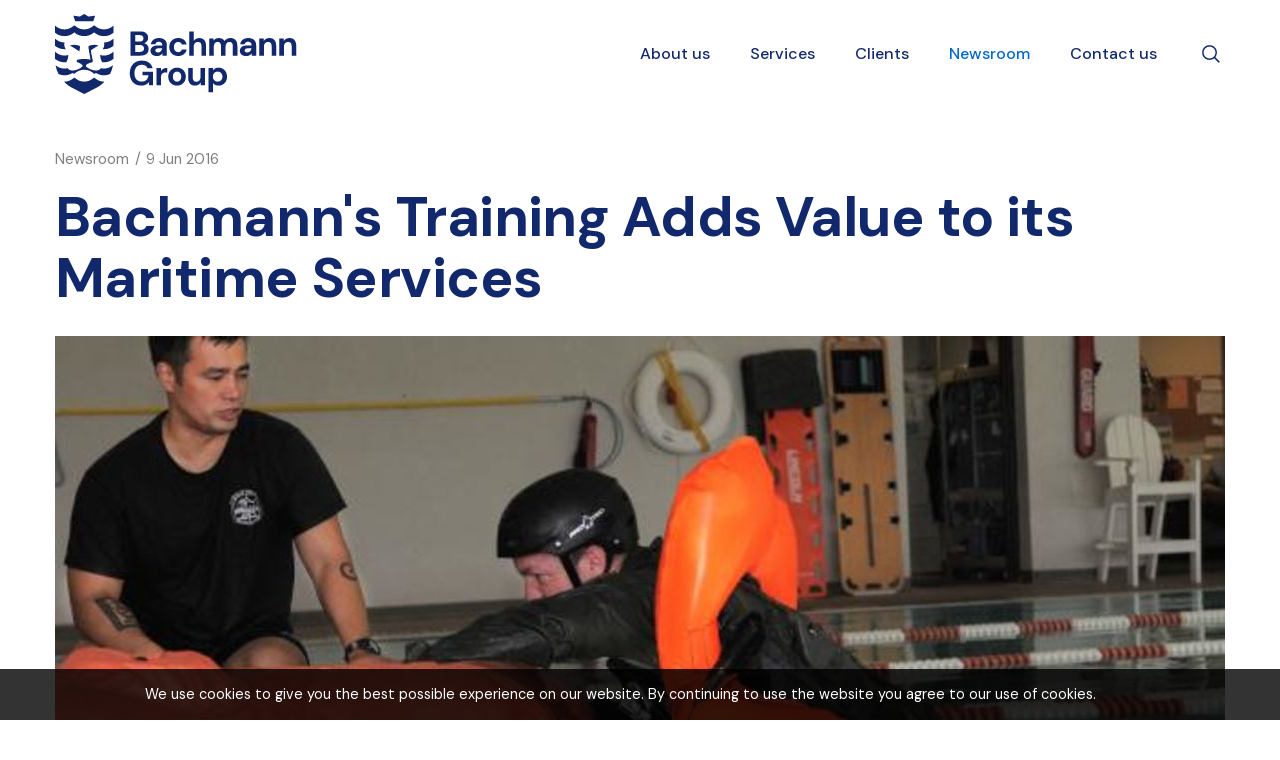

--- FILE ---
content_type: text/html; charset=utf-8
request_url: https://bachmanngroup.com/bachmanns-training-adds-value-to-its-maritime
body_size: 5857
content:
<!DOCTYPE html>
<html lang="en-gb" prefix="og: http://ogp.me/ns#" class="blog-article-page">
	<head>
		<title>Bachmann's Training Adds Value to its Maritime Services</title>
		<script>window.app={documentReady:[],windowLoad:[],extensions:{}};document.cookie='pxRatio='+(window.devicePixelRatio||1)+'; expires='+new Date(new Date().getTime()+1000*3600*24*365).toUTCString()+'; path=/; samesite=None; Secure';</script>
		<base target="_top" />
		<meta charset="utf-8" />
		<meta name="description" content="It’s been a year now since Bachmann Training moved into their new offices and workshop in the Fareham Innovation Centre in Lee on Solent. The..." />
		<meta name="author" content="BachmannHR Group Ltd" />
		<meta name="viewport" content="width=device-width, initial-scale=1" />
		<meta name="googlebot" content="noodp" />
		<meta name="apple-mobile-web-app-title" content="Bachmann Group" />
		<meta property="og:type" content="article" />
		<meta property="og:url" content="https://bachmanngroup.com/bachmanns-training-adds-value-to-its-maritime" />
		<meta property="og:title" content="Bachmann's Training Adds Value to its Maritime Services" />
		<meta property="og:description" content="It’s been a year now since Bachmann Training moved into their new offices and workshop in the Fareham Innovation Centre in Lee on Solent. The..." />
		<meta property="og:image" content="https://bachmanngroup.com/images/pictures/bachmannyachts/news/airmen_get_a_refresher_in_water_survival_training_150105-f-of524-384_0-2-(564x315).jpg?mode=v" />
		<meta property="og:image:secure_url" content="https://bachmanngroup.com/images/pictures/bachmannyachts/news/airmen_get_a_refresher_in_water_survival_training_150105-f-of524-384_0-2-(564x315).jpg?mode=v" />
		<meta property="og:image:type" content="image/jpeg" />
		<meta property="og:image:width" content="564" />
		<meta property="og:image:height" content="315" />
		<meta property="og:locale" content="en_GB" />
		<meta property="og:updated_time" content="2017-09-13T12:52:31+01:00" />
		<meta property="og:site_name" content="Bachmann Group" />
		<meta property="article:published_time" content="2016-06-09T10:20:00+01:00" />
		<meta property="article:modified_time" content="2017-09-13T12:52:31+01:00" />
		<meta name="twitter:card" content="summary_large_image" />
		<meta name="twitter:title" content="Bachmann's Training Adds Value to its Maritime Services" />
		<meta name="twitter:description" content="It’s been a year now since Bachmann Training moved into their new offices and workshop in the Fareham Innovation Centre in Lee on Solent. The..." />
		<meta name="twitter:image" content="https://bachmanngroup.com/images/pictures/bachmannyachts/news/airmen_get_a_refresher_in_water_survival_training_150105-f-of524-384_0-(280x150-ffffff).jpg" />
		<link rel="icon" type="image/png" sizes="192x192" href="/i/favicon-192x192.png" />
		<link rel="icon" type="image/png" sizes="32x32" href="/i/favicon-32x32.png" />
		<link rel="apple-touch-icon" href="/i/apple-touch-icon.png" />
		<link rel="alternate" type="application/rss+xml" href="/rss.xml" title="RSS" />
		<link rel="preconnect" href="https://fonts.googleapis.com" crossorigin />
		<link rel="preconnect" href="https://fonts.gstatic.com" crossorigin />
		<link rel="stylesheet" href="https://fonts.googleapis.com/css2?family=DM+Sans:ital,wght@0,400;0,500;0,700;1,400;1,500;1,700&amp;display=swap" media="print" onload="this.media='all'" />
		<link rel="stylesheet" href="/main.css" />
		<script async src="/main.js"></script>
		<script async src="https://www.googletagmanager.com/gtag/js?id=UA-102761356-1"></script>
		<script>window.dataLayer=window.dataLayer||[];function gtag(){dataLayer.push(arguments);}
gtag('js',new Date());gtag('config',"UA-102761356-1");gtag('config',"G-2R51GQYN11");</script>
	</head>
	<body>
		<div id="app">
			<header class="common">
				<div class="wrap">
					<div class="master-group">
						<div class="wrap">
							<div data-dropdown-scope>
								<div class="row">
									<div class="col-sm-3">
		<div class="logo"><span><a href="/"><img
			src="/i/logo.svg"
			alt="Bachmann Group"
		/></a></span></div>
									</div>
									<div class="col-sm-7">
										<div class="slave-group collapse" id="main-navigation">
											<div class="wrap">
		<div class="search">
			<form
				action="/search"
				method="get"
			>
				<div class="wrap">
					<span><input
						type="text"
						name="keywords"
						value=""
						placeholder="Search"
					/></span>
					<span><input
						type="submit"
						value="Search"
					/></span>
				</div>
			</form>
		</div>
		<nav class="main-navigation">
			<ul>
				<li class="dropdown" data-content-id="1"><a href="/about-us" title="Based in Guernsey in the Channel Islands, most of our clients emanate from Britain, mainland Europe and overseas" class="dropdown-toggle" data-toggle="dropdown"><span>About us</span></a>
					<ul class="dropdown-menu">
						<li><a href="/who-we-are">Who we are</a></li>
						<li><a href="/what-we-do">What we do</a></li>
						<li><a href="/why-choose-us">Why choose us?</a></li>
						<li><a href="/meet-the-team">Meet the team</a></li>
						<li><a href="/careers">Working with us</a></li>
						<li><a href="/download-our-brochures">Download our brochures</a></li>
						<li><a href="/iso-9001-certified">ISO 9001 Certified</a></li>
						<li><a href="/bacs-approved-bureau">BACS Approved Bureau</a></li>
						<li><a href="/media">Media</a></li>
					</ul>
				</li>
				<li class="dropdown" data-content-id="146331"><a href="/services" title="We can provide a full range of services normally associated with the corporate ownership of yachts, employment of seafarers, offshore oil and gas..." class="dropdown-toggle" data-toggle="dropdown"><span>Services</span></a>
					<ul class="dropdown-menu">
						<li>
							<a href="/marine" data-toggle="collapse" data-target="#collapse-content-146332">Commercial Shipping<s class="caret"></s></a>
							<div class="collapse" id="collapse-content-146332">
								<ul>
									<li><a href="/total-crew-management">Total Crew Management</a></li>
									<li><a href="/payroll-management">Payroll Management</a></li>
									<li><a href="/provision-of-temporary-seafarers">Provision of Temporary Seafarers</a></li>
									<li><a href="/recruitment">Recruitment</a></li>
									<li><a href="/ship-management">Ship Management</a></li>
									<li><a href="/consultancy">Consultancy</a></li>
								</ul>
							</div>
						</li>
						<li>
							<a href="/yachting" data-toggle="collapse" data-target="#collapse-content-146465">Yachting<s class="caret"></s></a>
							<div class="collapse" id="collapse-content-146465">
								<ul>
									<li><a href="/corporate-yacht-ownership">Corporate Yacht Ownership</a></li>
									<li><a href="/yacht-registration">Yacht Registration</a></li>
									<li><a href="/vat">VAT, Temporary Admission</a></li>
									<li><a href="/crew-employment-payroll">Crew Employment &amp; Payroll</a></li>
									<li><a href="/yacht-management-security">Yacht Management, Mini ISM &amp; ISM</a></li>
									<li>
										<a href="/employment" data-toggle="collapse" data-target="#collapse-content-146477">Employment<s class="caret"></s></a>
										<div class="collapse" id="collapse-content-146477">
											<ul>
												<li><a href="/crew-management">Crew Management</a></li>
												<li><a href="/crew-pensions">Crew Pensions</a></li>
												<li><a href="/crew-travel">Crew Travel</a></li>
												<li><a href="/offshore-banking">Offshore Banking</a></li>
												<li><a href="/payroll">Payroll</a></li>
												<li><a href="/employment-recruitment">Recruitment</a></li>
											</ul>
										</div>
									</li>
								</ul>
							</div>
						</li>
						<li><a href="/aviation">Aviation</a></li>
						<li><a href="/consultancy">Consultancy</a></li>
						<li><a href="/offshore-payroll">Offshore</a></li>
						<li><a href="/port-services">Port Services</a></li>
						<li>
							<a href="/recruitment" data-toggle="collapse" data-target="#collapse-content-146348">Recruitment<s class="caret"></s></a>
							<div class="collapse" id="collapse-content-146348">
								<ul>
									<li>
										<a href="/marine-jobs" data-toggle="collapse" data-target="#collapse-content-146603">Job Search<s class="caret"></s></a>
										<div class="collapse" id="collapse-content-146603">
											<ul>
												<li><a href="/register-with-us">Register With Us</a></li>
												<li><a href="/marine-jobs-chief-engineer">Chief Engineer</a></li>
												<li><a href="/cooks">Cook's Position</a></li>
											</ul>
										</div>
									</li>
									<li><a href="/marine-employment">Marine Employment</a></li>
									<li>
										<a href="/royal-fleet-auxiliary" data-toggle="collapse" data-target="#collapse-content-146646">Royal Fleet Auxiliary Campaign<s class="caret"></s></a>
										<div class="collapse" id="collapse-content-146646">
											<ul>
												<li><a href="/engineering-officers">Engineering Officers</a></li>
												<li><a href="/electro-technical-officers">Electro-Technical Officers</a></li>
												<li><a href="/rfa-gallery">RFA Gallery</a></li>
											</ul>
										</div>
									</li>
									<li>
										<a href="/for-candidates" data-toggle="collapse" data-target="#collapse-content-146642">For Candidates<s class="caret"></s></a>
										<div class="collapse" id="collapse-content-146642">
											<ul>
												<li><a href="/cv-guide">CV Guide</a></li>
											</ul>
										</div>
									</li>
									<li><a href="/quality-policy-and-objectives">Quality Policy and Objectives</a></li>
								</ul>
							</div>
						</li>
						<li><a href="/multiwage">MultiWage – International, Channel Islands, IOM, Malta, Gibraltar &amp; UK payrolls</a></li>
						<li><a href="/yacht-agency-channel-islands">Yacht Agency and Fuelling - Channel Islands</a></li>
						<li><a href="/marine-travel">Marine Travel</a></li>
						<li>
							<a href="/fiduciary-services" data-toggle="collapse" data-target="#collapse-content-146412">Fiduciary Services<s class="caret"></s></a>
							<div class="collapse" id="collapse-content-146412">
								<ul>
									<li><a href="/company-administration">Company Administration</a></li>
								</ul>
							</div>
						</li>
					</ul>
				</li>
				<li data-content-id="146414"><a href="/clients" title="Bachmann Group supply crew and payroll services to a wide range of clients."><span>Clients</span></a></li>
				<li class="dropdown current" data-content-id="3077"><a href="/blog" class="dropdown-toggle" data-toggle="dropdown"><span>Newsroom</span></a>
					<ul class="dropdown-menu">
						<li><a href="/news">News</a></li>
						<li><a href="/aviation-news">Aviation News</a></li>
						<li><a href="/yachts-news">Yachts News</a></li>
						<li><a href="/recruitment-news">Recruitment News</a></li>
						<li><a href="/events">Events</a></li>
					</ul>
				</li>
				<li data-content-id="3068"><a href="/contact-us"><span>Contact us</span></a></li>
			</ul>
		</nav>
											</div>
										</div>
									</div>
									<div class="hidden-xs col-sm-2">
										<div class="icon-navigation-group">
											<div class="wrap">
		<nav class="search-navigation">
			<ul>
				<li><a href="/search"><span>Search</span></a></li>
			</ul>
		</nav>
											</div>
										</div>
									</div>
									<div class="visible-xs col-sm-12">
										<button type="button" class="main-navigation-toggle" data-toggle="collapse" data-target="#main-navigation"><span><s></s><s></s><s></s></span></button>
									</div>
								</div>
							</div>
						</div>
					</div>
				</div>
			</header>
			<main>
				<article class="wrap">
		<nav class="breadcrumb-navigation">
			<ol itemscope="itemscope" itemtype="http://schema.org/BreadcrumbList">
				<li itemprop="itemListElement" itemscope="itemscope" itemtype="http://schema.org/ListItem">
					<a href="/blog" itemprop="item"><span itemprop="name">Newsroom</span></a>
					<meta itemprop="position" content="1" />
				</li>
				<li>
					<a><span>9 Jun 2016</span></a>
				</li>
			</ol>
		</nav>
		<h1>Bachmann's Training Adds Value to its Maritime Services</h1>
<p><img loading="lazy" class="content-image" alt="Airmen_get_a_refresher_in_water_survival_training_150105-F-OF524-384_0" height="613" width="1098"   data-imgfile="969_2000" src="/images/pictures/bachmannyachts/news/airmen_get_a_refresher_in_water_survival_training_150105-f-of524-384_0-2-(content-full-width).jpg" /></p>    <p>It’s been a year now since&nbsp;<a href="https://bachmanngroup.com/bachmann-training" rel="nofollow" target="_blank">Bachmann Training</a>&nbsp;moved into their new offices and workshop in the Fareham Innovation Centre in Lee on Solent.</p>    <p>The&nbsp;<a href="http://bachmanngroup.com/" rel="nofollow" target="_blank">Bachmann Group</a>, through its subsidiary company&nbsp;<a href="https://bachmanngroup.com/bachmann-training" rel="nofollow" target="_blank">Bachmann Training</a>, offers a fresh and flexible look at your training needs, covering both&nbsp;<a href="https://bachmanngroup.com/total-crew-management" rel="nofollow" target="_blank">Seagoing and Shore-based courses</a>.</p>    <p>Clients of&nbsp;<a href="https://www.bachmannyachts.com/" rel="nofollow" target="_blank">Bachmann Yachts</a>&nbsp;with vessels under management can also take advantage of having bespoke training courses arranged for their crew.</p>    <p><a href="https://bachmanngroup.com/meet-the-trainers" rel="nofollow" target="_blank">Mike Dolan</a>, Bachmann Training's primary Emergency 1st Aid at Work course instructor delivered another very successful course on 18th May 2016 to delegates from ECDIS.</p>    <p>One delegate remarked "A well delivered course that was well thought out and measured. &nbsp;A very dynamic and infectious instructor that promoted learning". &nbsp;Another commented "Very good course. &nbsp;Mike was a great teacher, had lots of stories. &nbsp;I never once lost my attention (which is impressive!)".</p>    <p>Due to the popularity of the course, Bachmann Training are holding <a href="https://bachmanngroup.com/marine-training" rel="nofollow" target="_blank">regular monthly Emergency 1st Aid at Work courses</a>, delivered by Mike. &nbsp;If you would like further information on this or any other courses, or would like to book a place, please email:&nbsp;<a href="mailto:info@bachmann-training.com" rel="nofollow" target="_blank">info@bachmann-training.com</a>.</p>    <p>Other&nbsp;<a href="https://bachmanngroup.com/total-crew-management" rel="nofollow" target="_blank">crew training</a> courses offered include <a href="https://bachmanngroup.com/stcw-2010-courses" rel="nofollow" target="_blank">STCW</a>, <a href="https://bachmanngroup.com/electrical-courses" rel="nofollow" target="_blank">Electrical</a>, <a href="https://bachmanngroup.com/marine-training" rel="nofollow" target="_blank">Navigation</a>, <a href="https://bachmanngroup.com/marine-training" rel="nofollow" target="_blank">Social Awareness</a>, <a href="https://bachmanngroup.com/catering-courses" rel="nofollow" target="_blank">catering</a><a href="https://bachmanngroup.com/marine-training" rel="nofollow" target="_blank">,</a> firefighting, etc<a href="https://bachmanngroup.com/marine-training" rel="nofollow" target="_blank">.</a></p>    <p><strong>So, why not call our <a href="mailto:keith.austin@bachmanngroup.com" rel="nofollow" target="_blank">Business Manager, Keith Austin</a>, for an informal chat about your training needs, so that we can structure a training program specifically for your company or yacht: +44 (0)2393 877 680</strong></p>    <div class="row">  <div class="col-sm-6">  <p><img loading="lazy" class="content-image" alt="US_Navy_071010-N-5319A-012_Rescue_Swimmer_School_candidates_conduct_first_aid_training_as_part_of_their_training_at_Naval_Air_Station_Pensacola" height="500" width="661"   data-imgfile="970" src="/images/pictures/bachmannyachts/news/us_navy_071010-n-5319a-012_rescue_swimmer_school_candidates_conduct_first_aid_training_as_part_of_their_training_at_naval_air_station_pensacola.jpg" /></p>  </div>    <div class="col-sm-6">  <p><img loading="lazy" class="content-image" alt="US_Navy_120203-N-RN782-475_A_Sailor_relays_instructions_during_a_firefighting_training_drill" height="500" width="661"   data-imgfile="971" src="/images/pictures/bachmannyachts/news/us_navy_120203-n-rn782-475_a_sailor_relays_instructions_during_a_firefighting_training_drill.jpg" /></p>  </div>  </div>  
		<div class="blog-article-summary">
			<div>Posted in <a href="/yachts-news">Yachts News</a> and tagged <a href="/blog?tag=Press+Releases">Press Releases</a>, <a href="/blog?tag=Training">Training</a>, <a href="/blog?tag=Health+%26+Safety">Health &amp; Safety</a> on <time datetime="2016-06-09T10:20:00+01:00">9th June 2016</time></div>
		</div>
		<nav class="page-navigation">
			<ul class="pagination">
				<li><a href="/electrical-fault-finding-for-engineering-managers">&laquo; Prev post</a></li>
				<li><a href="/introduction-to-oxy-fuel-gases-safety-for-managers">Next post &raquo;</a></li>
			</ul>
		</nav>
				</article>
			</main>
			<footer class="common">
		<div class="modified-date">
			<p><small>Page updated <time datetime="2017-09-13T12:52:31+01:00">13th Sep 2017, 12:52</time></small></p>
		</div>
				<div class="wrap">
		<section class="enquiry-section">
			<div class="wrap">
				<h2>We do everything Marine and Aviation</h2>
				<p><a href="/contact-us" class="btn btn-default btn-lg" data-action="make-enquiry">Make an enquiry</a></p>
			</div>
		</section>
					<div class="slave-group">
						<div class="wrap">
		<nav class="additional-navigation">
			<ul>
				<li><a href="/useful-guides" title="We have sourced a number of useful guides to provide hints and tips in relation to all areas of our business">Useful Guides</a></li>
				<li><a href="/useful-links">Useful Links</a></li>
				<li><a href="/privacy-policy" title="By accessing and using this Site, you hereby agree to the terms of this privacy policy.">Privacy Policy</a></li>
				<li><a href="/terms-of-use">Terms of Use</a></li>
				<li><a href="/personal-data">Personal Data</a></li>
				<li><a href="/site-map">Website Map</a></li>
				<li><a href="/search">Search</a></li>
			</ul>
		</nav>
						</div>
					</div>
					<div class="master-group">
						<div class="wrap">
		<nav class="external-navigation">
			<ul>
				<li><a
					rel="noopener"
					target="_blank"
					href="https://www.facebook.com/bachmannhrgroup"
					title="Facebook"
					data-name="facebook"
				><span><svg><use xlink:href="/i/others/social-icons.svg#svg-facebook" /></svg></span></a></li>
				<li><a
					rel="noopener"
					target="_blank"
					href="https://twitter.com/BachmannHRGroup"
					title="Twitter"
					data-name="twitter"
				><span><svg><use xlink:href="/i/others/social-icons.svg#svg-twitter" /></svg></span></a></li>
				<li><a
					rel="noopener"
					target="_blank"
					href="https://www.youtube.com/channel/UCXcrg9h1O7EZnmMf7ARylSg"
					title="YouTube"
					data-name="youtube"
				><span><svg><use xlink:href="/i/others/social-icons.svg#svg-youtube" /></svg></span></a></li>
				<li><a
					rel="noopener"
					target="_blank"
					href="https://www.instagram.com/bachmannhrgroup/"
					title="Instagram"
					data-name="instagram"
				><span><svg><use xlink:href="/i/others/social-icons.svg#svg-instagram" /></svg></span></a></li>
				<li><a
					rel="noopener"
					target="_blank"
					href="https://www.linkedin.com/company/bachmann-marine-payroll-services-limited"
					title="LinkedIn"
					data-name="linkedin"
				><span><svg><use xlink:href="/i/others/social-icons.svg#svg-linkedin" /></svg></span></a></li>
				<li><a
					href="/subscribe-to-our-newsletter"
					title="Newsletter"
					data-name="newsletter"
				><span><svg><use xlink:href="/i/others/social-icons.svg#svg-newsletter" /></svg></span></a></li>
			</ul>
		</nav>
		<div class="organization">
			<div class="wrap">
				<p class="organization-copyright"><span>&copy; 2010&ndash;2026</span> <a href="/contact-us"><span>BachmannHR Group Ltd</span></a></p>
				<address class="organization-contact-information">
					<div class="wrap">
						<div class="organization-name"><strong>BachmannHR Group Ltd</strong></div>
						<div class="organization-address">PO Box 112, St Martins House<br/>Le Bordage<br/>St Peter Port<br/>Guernsey<br/>GY1 4EA<br/>Channel Islands</div>
						<div class="organization-contacts">
							<div><span>Telephone:</span> <span><a href="tel:+441481731059">+44 (0) 1481 731059</a></span></div>
							<div><span>Email:</span> <span><a href="mailto:info@bachmanngroup.com">info@bachmanngroup.com</a></span></div>
						</div>
						<div class="organization-registration">
							<div>Company No. 47837</div>
							<div>Registered in Guernsey</div>
						</div>
					</div>
				</address>
			</div>
		</div>
		<div class="creator">
			<div class="wrap">
				<div class="creator-keywords">
					<div><a rel="nofollow" target="_blank" href="https://www.brickweb.co.uk/bachmann-group">Web design by Brick&nbsp;technology&nbsp;Ltd.</a>, 2022</div>
				</div>
				<div class="creator-logo"><a
					rel="nofollow"
					target="_blank"
					href="https://www.brickweb.co.uk/"
					title="Website designed and maintained by Brick technology Ltd."
				><svg><use xlink:href="/i/others/brickweb.svg#svg-creator" /></svg></a></div>
			</div>
		</div>
						</div>
					</div>
				</div>
			</footer>
		</div>
		<script async src="https://secure.leadforensics.com/js/25011.js"></script>
		<noscript><img src="https://secure.leadforensics.com/25011.png" alt="" style="display: none" /></noscript>
		<!-- Google tag (gtag.js) -->
	</body>
</html>

--- FILE ---
content_type: image/svg+xml
request_url: https://bachmanngroup.com/i/logo.svg
body_size: 4682
content:
<?xml version="1.0" encoding="utf-8"?>
<!-- Generator: Adobe Illustrator 24.0.1, SVG Export Plug-In . SVG Version: 6.00 Build 0)  -->
<svg version="1.1" id="Layer_1" xmlns="http://www.w3.org/2000/svg" xmlns:xlink="http://www.w3.org/1999/xlink" x="0px" y="0px"
	 width="242px" height="80px" viewBox="0 0 242 80" style="enable-background:new 0 0 242 80;" xml:space="preserve">
<style type="text/css">
	.st0{fill:#12286C;}
</style>
<path class="st0" d="M49.02,15.416c-2.845,0-5.556-0.895-7.833-2.587l-2.054-1.527l-2.054,1.527
	c-2.277,1.693-4.988,2.587-7.837,2.587c-1.424,0-2.814-0.224-4.132-0.661c-1.321-0.433-2.57-1.08-3.709-1.927l-2.05-1.527
	l-2.054,1.527c-2.277,1.693-4.988,2.587-7.837,2.587c-2.849,0-5.556-0.895-7.837-2.587L0,11.618v7.111l0.702,0.523
	c2.549,1.896,5.577,2.897,8.759,2.897c3.186,0,6.213-1.001,8.762-2.897l1.129-0.839l1.128,0.839c2.549,1.896,5.58,2.897,8.762,2.897
	c1.589,0,3.144-0.251,4.617-0.736c1.476-0.488,2.869-1.215,4.145-2.161l1.129-0.839l1.128,0.839
	c2.549,1.896,5.577,2.897,8.759,2.897c3.186,0,6.213-1.001,8.762-2.897l0.702-0.523v-7.111l-1.627,1.211
	C54.58,14.521,51.869,15.416,49.02,15.416z M91.576,39.764c1.385-1.246,2.087-2.85,2.087-4.765c0-1.454-0.457-2.748-1.357-3.845
	c-0.844-1.027-1.914-1.704-3.185-2.013c1.068-0.34,1.993-0.94,2.753-1.785c0.822-0.915,1.239-2.152,1.239-3.675
	c0-1.824-0.673-3.34-2.002-4.507c-1.326-1.164-3.269-1.754-5.773-1.754h-9.736v24.22h10.08C88.21,41.64,90.193,41.009,91.576,39.764
	z M80.142,21.101h4.472c1.284,0,2.258,0.289,2.896,0.86c0.635,0.568,0.958,1.355,0.958,2.339c0,1.029-0.328,1.834-0.974,2.39
	c-0.649,0.56-1.595,0.843-2.811,0.843h-4.541V21.101z M80.142,37.924v-6.949h4.782c1.261,0,2.276,0.318,3.017,0.947
	c0.737,0.626,1.111,1.499,1.111,2.597c0,1.075-0.356,1.919-1.059,2.51c-0.706,0.594-1.715,0.896-3,0.896H80.142z M49.02,41.535
	c-1.276,0-2.529-0.182-3.726-0.537c-0.165,1.992,0.248,4.039,1.225,5.842c0.2,0.437,0.351,0.867,0.468,1.293
	c0.671,0.093,1.349,0.141,2.033,0.141c3.186,0,6.213-1.001,8.762-2.893l0.702-0.523v-7.121l-1.627,1.207
	C54.58,40.64,51.869,41.535,49.02,41.535z M19.652,34.322L19.652,34.322l0.026,0.017c0.697,0.44,1.394,0.894,2.107,1.379
	l2.568,1.681c0.225-1.351,0.457-2.727,0.701-4.169c0.11-0.654-0.258-1.29-0.881-1.524c-2.646-0.994-5.876-1.194-8.718-0.382
	c-0.196,0.055-0.224,0.323-0.048,0.427C16.933,32.659,18.297,33.468,19.652,34.322z M29.242,7.245c6.01,0,9.058,0,9.058,0
	l1.809-5.584l-6.519,0.888L29.242,0l-4.349,2.549l-6.523-0.888l1.813,5.584C20.184,7.245,23.232,7.245,29.242,7.245z M49.02,54.594
	c-1.042,0-2.068-0.124-3.062-0.358c-0.014,0.02-0.034,0.045-0.048,0.069c-3.371,4.379-11.511,1.387-14.542-1.565
	c-0.585-0.564-0.568-1.51,0.055-2.033c1.476-1.242,3.45-1.896,5.264-2.281c0.765-0.162,1.287-0.867,1.129-1.634
	c-0.65-3.192-1.283-6.354-1.906-9.526c-0.107-0.544,0.124-1.094,0.578-1.407c2.191-1.5,4.194-2.68,6.588-4.108
	c0.175-0.103,0.148-0.372-0.048-0.427c-2.842-0.812-6.072-0.612-8.718,0.382c-0.623,0.234-0.994,0.87-0.881,1.524
	c0.743,4.383,1.373,8.171,2.037,12.426c-1.627-0.444-4.51-0.661-6.223-0.661c-1.713,0-3.266,0.101-5.088,0.381
	c-1.103,0.169-1.44,0.258-1.907,0.538c-0.403,0.241-0.558,0.558-0.609,0.877c-0.104,0.656,0.387,1.397,1.132,1.634
	c1.606,0.51,2.812,1.039,4.291,2.281c0.619,0.523,0.636,1.469,0.055,2.033c-3.034,2.952-11.171,5.945-14.542,1.565
	c-0.017-0.024-0.034-0.048-0.048-0.069c-0.994,0.234-2.019,0.358-3.065,0.358c-2.849,0-5.556-0.898-7.837-2.591l-1.104-0.822
	c0.568,3.131,1.596,6.134,3.027,8.921c1.847,0.812,3.85,1.239,5.914,1.239c2.897,0,5.663-0.833,8.057-2.408
	c0.568,0.354,1.153,0.688,1.751,0.991c2.518-2.556,6.062-4.187,9.973-4.187c3.911,0,7.455,1.631,9.973,4.187
	c0.599-0.303,1.183-0.636,1.751-0.991c2.394,1.576,5.16,2.408,8.054,2.408c2.068,0,4.07-0.427,5.917-1.239
	c1.431-2.787,2.46-5.79,3.027-8.921l-1.108,0.822C54.58,53.696,51.869,54.594,49.02,54.594z M9.461,35.211
	c0.44,0,0.877-0.021,1.311-0.058c-0.884-1.421-1.558-2.869-1.486-4.586c0-0.726,0.1-1.428,0.279-2.092H9.461
	c-2.849,0-5.556-0.894-7.837-2.59L0,24.677v7.118l0.702,0.519C3.251,34.21,6.278,35.211,9.461,35.211z M9.461,48.274
	c0.688,0,1.366-0.048,2.037-0.141c0.114-0.427,0.268-0.857,0.468-1.293c0.977-1.803,1.386-3.85,1.225-5.842
	c-1.197,0.354-2.45,0.537-3.729,0.537c-2.849,0-5.556-0.895-7.837-2.591L0,37.736v7.121l0.702,0.523
	C3.251,47.273,6.278,48.274,9.461,48.274z M41.187,65.062l-2.054-1.527l-2.054,1.527c-2.277,1.693-4.988,2.587-7.837,2.587
	c-2.849,0-5.56-0.895-7.84-2.587l-2.05-1.527l-2.054,1.527c-2.277,1.693-4.988,2.587-7.837,2.587c-0.179,0-0.361-0.003-0.54-0.01
	c2.453,2.56,5.346,4.734,8.608,6.395L29.242,80l11.714-5.965c3.261-1.662,6.155-3.836,8.604-6.395
	c-0.179,0.007-0.358,0.01-0.54,0.01C46.175,67.649,43.464,66.755,41.187,65.062z M49.02,28.475h-0.103
	c0.182,0.664,0.282,1.366,0.282,2.092c0.072,1.717-0.602,3.165-1.486,4.586c0.433,0.038,0.87,0.058,1.307,0.058
	c3.186,0,6.213-1.001,8.762-2.897l0.702-0.519v-7.118l-1.627,1.208C54.58,27.581,51.869,28.475,49.02,28.475z M175.392,24.025
	c-1.245,0-2.407,0.281-3.455,0.834c-1.014,0.535-1.84,1.262-2.456,2.165c-1.116-1.99-3.004-2.999-5.613-2.999
	c-1.199,0-2.269,0.252-3.181,0.748c-0.859,0.468-1.569,1.092-2.111,1.859v-2.194H154.2V41.64h4.541v-8.876
	c0-1.535,0.359-2.748,1.068-3.603c0.705-0.851,1.642-1.282,2.785-1.282c1.163,0,2.036,0.384,2.594,1.141
	c0.562,0.765,0.847,1.886,0.847,3.331v9.289h4.541v-8.876c0-1.535,0.359-2.747,1.068-3.603c0.706-0.851,1.654-1.282,2.82-1.282
	c1.14,0,1.995,0.384,2.542,1.141c0.551,0.765,0.83,1.886,0.83,3.331v9.289h4.541v-9.702c0-2.573-0.608-4.557-1.807-5.894
	C179.368,24.704,177.627,24.025,175.392,24.025z M199.02,25.866c-1.406-1.221-3.354-1.84-5.791-1.84c-1.425,0-2.73,0.251-3.88,0.746
	c-1.151,0.495-2.104,1.214-2.831,2.136c-0.727,0.924-1.155,2.024-1.27,3.27l-0.007,0.075h4.433l0.011-0.056
	c0.156-0.802,0.562-1.418,1.208-1.83c0.651-0.415,1.425-0.626,2.302-0.626c0.965,0,1.784,0.272,2.433,0.81
	c0.646,0.535,0.973,1.385,0.973,2.527v0.344h-4.266c-2.481,0-4.371,0.503-5.616,1.494c-1.25,0.995-1.884,2.31-1.884,3.907
	c0,0.949,0.235,1.829,0.698,2.615c0.463,0.788,1.179,1.428,2.127,1.901c0.946,0.473,2.172,0.713,3.643,0.713
	c1.428,0,2.616-0.305,3.53-0.906c0.853-0.562,1.539-1.275,2.039-2.122v2.614h4.27V31.078
	C201.142,28.843,200.428,27.09,199.02,25.866z M195.19,37.261c-0.683,0.805-1.655,1.214-2.889,1.214
	c-0.807,0-1.465-0.181-1.955-0.537c-0.483-0.351-0.729-0.853-0.729-1.492c0-0.595,0.246-1.104,0.732-1.513
	c0.489-0.412,1.32-0.62,2.467-0.62h3.67C196.298,35.475,195.862,36.467,195.19,37.261z M87.401,61.284h6.08
	c-0.235,1.868-0.903,3.397-1.985,4.545c-1.093,1.161-2.738,1.75-4.887,1.75c-2.195,0-3.954-0.727-5.229-2.161
	c-1.278-1.436-1.926-3.498-1.926-6.13c0-2.631,0.654-4.728,1.944-6.234c1.288-1.502,3.145-2.263,5.521-2.263
	c1.493,0,2.731,0.314,3.678,0.935c0.945,0.62,1.607,1.493,1.968,2.596l0.015,0.047h5.056l-0.019-0.084
	c-0.552-2.391-1.776-4.291-3.639-5.648c-1.861-1.356-4.236-2.043-7.059-2.043c-2.478,0-4.648,0.542-6.451,1.61
	c-1.803,1.068-3.212,2.57-4.189,4.466c-0.975,1.893-1.47,4.108-1.47,6.585c0,2.455,0.477,4.636,1.418,6.482
	c0.942,1.849,2.282,3.312,3.982,4.345c1.7,1.034,3.715,1.558,5.988,1.558c1.814,0,3.33-0.315,4.505-0.937
	c1.122-0.594,2.409-1.441,3.174-2.519v3.043h4.19V57.843H87.401V61.284z M144.32,24.025c-1.267,0-2.406,0.275-3.388,0.817
	c-0.911,0.504-1.657,1.19-2.22,2.042V17.42h-4.541v24.22h4.541v-8.876c0-1.534,0.404-2.745,1.203-3.6
	c0.797-0.853,1.816-1.285,3.029-1.285c1.233,0,2.146,0.384,2.714,1.142c0.573,0.764,0.864,1.885,0.864,3.33v9.289h4.507v-9.702
	c0-2.573-0.59-4.556-1.754-5.894C148.107,24.705,146.44,24.025,144.32,24.025z M214.449,24.025c-1.359,0-2.558,0.304-3.562,0.904
	c-0.941,0.563-1.683,1.317-2.21,2.245v-2.736h-4.343V41.64h4.541v-8.876c0-1.534,0.393-2.745,1.169-3.6
	c0.774-0.853,1.781-1.285,2.994-1.285c1.233,0,2.152,0.384,2.732,1.142c0.584,0.765,0.88,1.885,0.88,3.33v9.289h4.541v-9.702
	c0-2.574-0.596-4.557-1.772-5.894C218.242,24.705,216.57,24.025,214.449,24.025z M239.449,26.044
	c-1.178-1.339-2.851-2.019-4.971-2.019c-1.359,0-2.558,0.304-3.562,0.904c-0.941,0.563-1.683,1.317-2.21,2.245v-2.736h-4.343V41.64
	h4.541v-8.876c0-1.534,0.393-2.745,1.169-3.6c0.774-0.853,1.781-1.285,2.994-1.285c1.233,0,2.152,0.384,2.732,1.142
	c0.584,0.765,0.88,1.885,0.88,3.33v9.289h4.541v-9.702C241.221,29.364,240.625,27.381,239.449,26.044z M167.932,54.792
	c-1.268-0.783-2.727-1.18-4.336-1.18c-1.451,0-2.65,0.293-3.563,0.871c-0.859,0.543-1.568,1.178-2.111,1.888v-2.346h-4.51v24.22
	h4.541v-9.21c0.584,0.794,1.336,1.424,2.24,1.876c0.969,0.484,2.114,0.73,3.402,0.73c1.61,0,3.069-0.391,4.336-1.162
	c1.266-0.771,2.281-1.845,3.017-3.191c0.736-1.346,1.11-2.902,1.11-4.626c0-1.722-0.373-3.285-1.109-4.643
	C170.212,56.659,169.197,55.574,167.932,54.792z M166.092,66.258c-0.9,0.922-2.052,1.39-3.425,1.39
	c-1.396,0-2.554-0.473-3.442-1.406c-0.889-0.934-1.34-2.151-1.34-3.617c0-1.465,0.451-2.682,1.34-3.617
	c0.888-0.933,2.047-1.406,3.442-1.406c1.373,0,2.525,0.479,3.425,1.424c0.901,0.945,1.357,2.168,1.357,3.633
	C167.448,64.125,166.992,65.336,166.092,66.258z M105.88,57.083v-3.058h-4.446v17.201h4.541v-7.844c0-1.289,0.211-2.307,0.627-3.028
	c0.414-0.716,0.998-1.227,1.737-1.518c0.747-0.294,1.606-0.442,2.555-0.442h1.308v-4.455c-1.451,0-2.925,0.237-3.997,0.894
	C107.191,55.454,106.493,56.058,105.88,57.083z M105.525,41.147c0.853-0.562,1.539-1.275,2.039-2.122v2.614h4.27V31.078
	c0-2.234-0.714-3.988-2.122-5.212c-1.406-1.221-3.354-1.84-5.791-1.84c-1.425,0-2.73,0.251-3.88,0.746
	c-1.151,0.495-2.104,1.214-2.831,2.136c-0.727,0.924-1.155,2.024-1.27,3.27l-0.007,0.075h4.433l0.011-0.056
	c0.156-0.802,0.562-1.418,1.208-1.83c0.651-0.415,1.425-0.626,2.302-0.626c0.965,0,1.784,0.272,2.433,0.81
	c0.646,0.535,0.973,1.385,0.973,2.527v0.344h-4.266c-2.481,0-4.371,0.503-5.616,1.494c-1.25,0.995-1.884,2.31-1.884,3.907
	c0,0.949,0.235,1.829,0.698,2.615c0.463,0.788,1.179,1.428,2.127,1.901c0.946,0.473,2.172,0.713,3.643,0.713
	C103.423,42.053,104.611,41.748,105.525,41.147z M100.309,36.445c0-0.595,0.246-1.104,0.732-1.513
	c0.489-0.412,1.319-0.62,2.467-0.62h3.67c-0.188,1.163-0.625,2.155-1.297,2.949c-0.683,0.805-1.655,1.214-2.889,1.214
	c-0.807,0-1.465-0.181-1.955-0.537C100.554,37.586,100.309,37.084,100.309,36.445z M145.493,62.9c0,1.535-0.393,2.746-1.169,3.601
	c-0.774,0.852-1.769,1.284-2.959,1.284c-1.256,0-2.187-0.384-2.766-1.142c-0.584-0.763-0.88-1.883-0.88-3.33v-9.289h-4.507v9.702
	c0,2.574,0.59,4.557,1.754,5.893c1.166,1.34,2.844,2.019,4.989,2.019c1.336,0,2.523-0.304,3.527-0.904
	c0.94-0.562,1.683-1.316,2.21-2.245v2.736h4.343V54.024h-4.541V62.9z M126.513,54.756c-1.323-0.759-2.822-1.144-4.455-1.144
	c-1.656,0-3.167,0.385-4.489,1.144c-1.324,0.76-2.391,1.827-3.173,3.173c-0.782,1.346-1.179,2.926-1.179,4.696
	c0,1.771,0.391,3.351,1.162,4.696c0.771,1.347,1.833,2.414,3.156,3.173c1.323,0.759,2.833,1.145,4.489,1.145
	c1.633,0,3.138-0.385,4.472-1.145c1.334-0.759,2.402-1.827,3.173-3.173c0.771-1.346,1.162-2.926,1.162-4.696
	c0-1.77-0.391-3.35-1.162-4.696C128.898,56.583,127.836,55.515,126.513,54.756z M124.968,66.413c-0.831,0.843-1.822,1.27-2.944,1.27
	s-2.107-0.427-2.926-1.269c-0.82-0.842-1.236-2.117-1.236-3.788c0-1.671,0.416-2.946,1.236-3.788
	c0.819-0.842,1.816-1.269,2.961-1.269c1.099,0,2.078,0.427,2.909,1.27c0.832,0.843,1.253,2.117,1.253,3.788
	C126.221,64.296,125.799,65.57,124.968,66.413z M126.843,35.567c-0.224,0.828-0.672,1.475-1.331,1.921
	c-0.662,0.449-1.453,0.676-2.352,0.676c-1.191,0-2.215-0.456-3.046-1.354c-0.833-0.899-1.255-2.168-1.255-3.772
	c0-1.604,0.422-2.872,1.255-3.772c0.831-0.898,1.856-1.354,3.046-1.354c0.898,0,1.689,0.233,2.352,0.692
	c0.66,0.459,1.108,1.1,1.332,1.906l0.014,0.05h4.781l-0.017-0.083c-0.414-2.002-1.383-3.596-2.881-4.737
	c-1.497-1.139-3.362-1.717-5.546-1.717c-1.748,0-3.31,0.385-4.644,1.144c-1.335,0.76-2.403,1.833-3.174,3.191
	c-0.771,1.357-1.161,2.931-1.161,4.678c0,1.748,0.391,3.322,1.161,4.678c0.771,1.358,1.838,2.431,3.174,3.191
	c1.334,0.76,2.896,1.145,4.644,1.145c2.184,0,4.05-0.595,5.547-1.769c1.497-1.175,2.466-2.751,2.88-4.684l0.018-0.083h-4.782
	L126.843,35.567z"/>
</svg>


--- FILE ---
content_type: image/svg+xml
request_url: https://bachmanngroup.com/i/shell/search.svg?v=fb1d1985&defaultColor=%2312286C&primaryColor=%230066D0
body_size: 313
content:
<?xml version="1.0" encoding="utf-8" ?>
<svg version="1.1" xmlns="http://www.w3.org/2000/svg" xmlns:xlink="http://www.w3.org/1999/xlink" width="26px" height="52px" viewBox="0 0 26 52">
	<defs>
		<symbol id="initial" viewBox="0 0 26 26">
			<path d="M11.631,4.756c3.789,0,6.875,3.086,6.875,6.875c0,1.646-0.577,3.155-1.547,4.34l4.285,4.285l-0.988,0.988l-4.285-4.285
	c-1.184,0.969-2.694,1.547-4.34,1.547c-3.789,0-6.875-3.086-6.875-6.875C4.756,7.842,7.842,4.756,11.631,4.756z M11.631,6.131
	c-3.045,0-5.5,2.455-5.5,5.5c0,3.045,2.455,5.5,5.5,5.5c3.045,0,5.5-2.455,5.5-5.5C17.131,8.585,14.676,6.131,11.631,6.131z"/>
		</symbol>
	</defs>
	<g>
		<use xlink:href="#initial" width="26" height="26" x="0" y="0" fill="#12286C" />
		<use xlink:href="#initial" width="26" height="26" x="0" y="26" fill="#0066D0" />
	</g>
</svg>